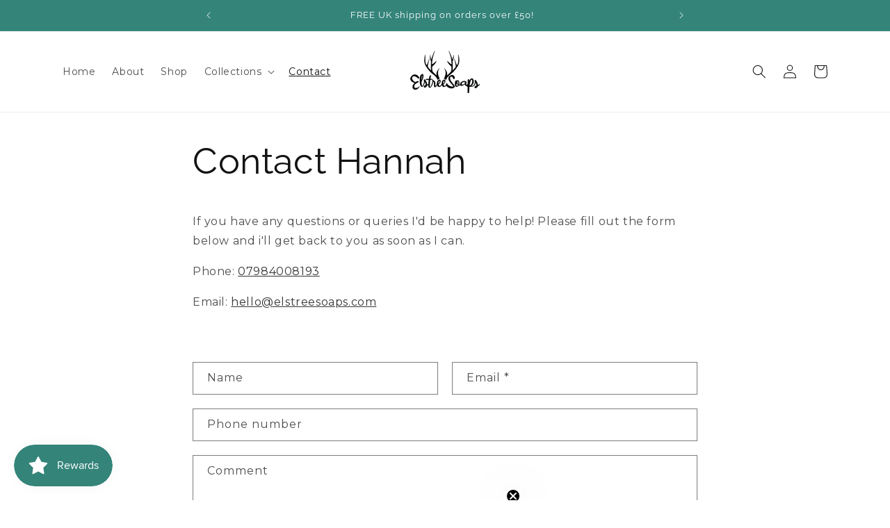

--- FILE ---
content_type: application/x-javascript; charset=utf-8
request_url: https://bundler.nice-team.net/app/shop/status/elstree-soaps.myshopify.com.js?1768595670
body_size: -354
content:
var bundler_settings_updated='1691612071';